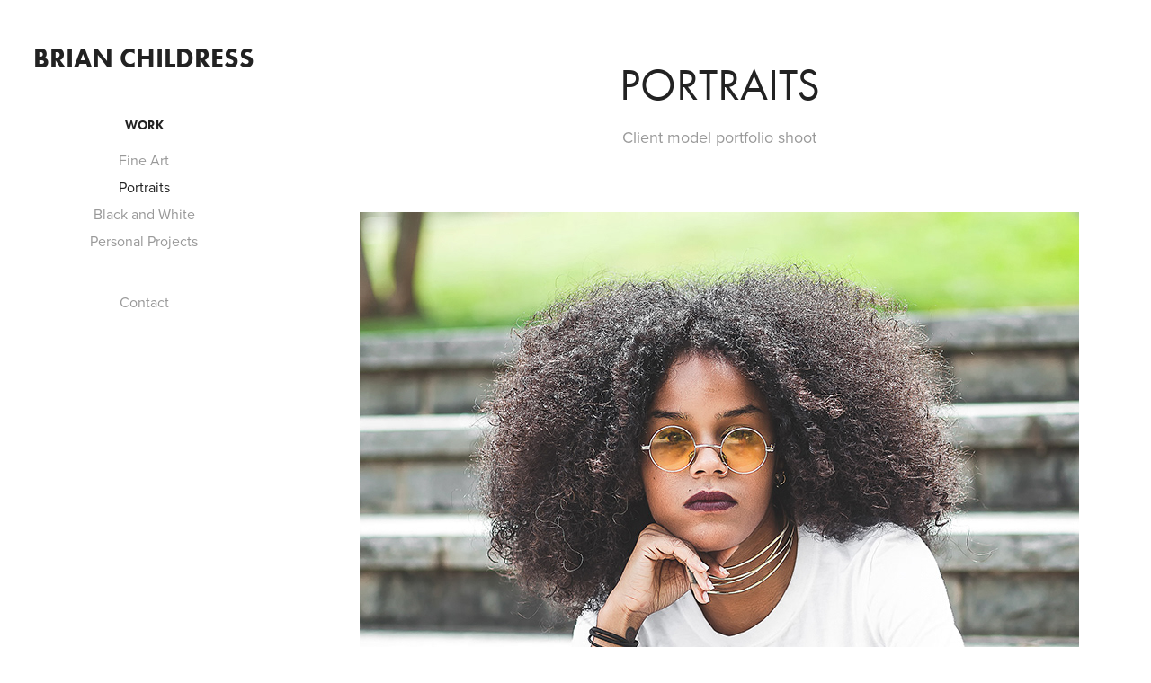

--- FILE ---
content_type: text/html; charset=utf-8
request_url: https://childress.photography/toots
body_size: 5512
content:
<!DOCTYPE HTML>
<html lang="en-US">
<head>
  <meta charset="UTF-8" />
  <meta name="viewport" content="width=device-width, initial-scale=1" />
      <meta name="keywords"  content="woman,pretty,hair,model" />
      <meta name="description"  content="Client model portfolio shoot" />
      <meta name="twitter:card"  content="summary_large_image" />
      <meta name="twitter:site"  content="@AdobePortfolio" />
      <meta  property="og:title" content="brian childress - Portraits" />
      <meta  property="og:description" content="Client model portfolio shoot" />
      <meta  property="og:image" content="https://cdn.myportfolio.com/cbdc767dc95e159a48973d67f93a8ed0/5ba73577-6781-4d72-be5b-ae88656b2d60_rwc_0x203x2400x2400x2400.JPG?h=f0daf411b0073a9bda5c1df53b1395d8" />
      <link rel="icon" href="[data-uri]"  />
      <link rel="stylesheet" href="/dist/css/main.css" type="text/css" />
      <link rel="stylesheet" href="https://cdn.myportfolio.com/cbdc767dc95e159a48973d67f93a8ed0/1c891c6d2e467ff5667ee213b7a9fe381707625560.css?h=adb3b44cc7047279974ca3340b555868" type="text/css" />
    <link rel="canonical" href="https://childress.photography/toots" />
      <title>brian childress - Portraits</title>
    <script type="text/javascript" src="//use.typekit.net/ik/[base64].js?cb=35f77bfb8b50944859ea3d3804e7194e7a3173fb" async onload="
    try {
      window.Typekit.load();
    } catch (e) {
      console.warn('Typekit not loaded.');
    }
    "></script>
</head>
  <body class="transition-enabled">  <div class='page-background-video page-background-video-with-panel'>
  </div>
  <div class="js-responsive-nav">
    <div class="responsive-nav has-social">
      <div class="close-responsive-click-area js-close-responsive-nav">
        <div class="close-responsive-button"></div>
      </div>
          <nav data-hover-hint="nav">
              <ul class="group">
                  <li class="gallery-title"><a href="/work" >Work</a></li>
            <li class="project-title"><a href="/fineart" >Fine Art</a></li>
            <li class="project-title"><a href="/toots" class="active">Portraits</a></li>
            <li class="project-title"><a href="/site" >Black and White</a></li>
            <li class="project-title"><a href="/project" >Personal Projects</a></li>
              </ul>
      <div class="page-title">
        <a href="/contact" >Contact</a>
      </div>
              <div class="social pf-nav-social" data-hover-hint="navSocialIcons">
                <ul>
                </ul>
              </div>
          </nav>
    </div>
  </div>
  <div class="site-wrap cfix js-site-wrap">
    <div class="site-container">
      <div class="site-content e2e-site-content">
        <div class="sidebar-content">
          <header class="site-header">
              <div class="logo-wrap" data-hover-hint="logo">
                    <div class="logo e2e-site-logo-text logo-text  ">
    <a href="/work" class="preserve-whitespace">brian childress</a>

</div>
              </div>
  <div class="hamburger-click-area js-hamburger">
    <div class="hamburger">
      <i></i>
      <i></i>
      <i></i>
    </div>
  </div>
          </header>
              <nav data-hover-hint="nav">
              <ul class="group">
                  <li class="gallery-title"><a href="/work" >Work</a></li>
            <li class="project-title"><a href="/fineart" >Fine Art</a></li>
            <li class="project-title"><a href="/toots" class="active">Portraits</a></li>
            <li class="project-title"><a href="/site" >Black and White</a></li>
            <li class="project-title"><a href="/project" >Personal Projects</a></li>
              </ul>
      <div class="page-title">
        <a href="/contact" >Contact</a>
      </div>
                  <div class="social pf-nav-social" data-hover-hint="navSocialIcons">
                    <ul>
                    </ul>
                  </div>
              </nav>
        </div>
        <main>
  <div class="page-container" data-context="page.page.container" data-hover-hint="pageContainer">
    <section class="page standard-modules">
        <header class="page-header content" data-context="pages" data-identity="id:p59b9509eefbca64f96ab4e1bc1276c7da17805d05dc64cbdba8b9" data-hover-hint="pageHeader" data-hover-hint-id="p59b9509eefbca64f96ab4e1bc1276c7da17805d05dc64cbdba8b9">
            <h1 class="title preserve-whitespace e2e-site-page-title">Portraits</h1>
            <p class="description">Client model portfolio shoot</p>
        </header>
      <div class="page-content js-page-content" data-context="pages" data-identity="id:p59b9509eefbca64f96ab4e1bc1276c7da17805d05dc64cbdba8b9">
        <div id="project-canvas" class="js-project-modules modules content">
          <div id="project-modules">
              
              <div class="project-module module image project-module-image js-js-project-module" >

  

  
     <div class="js-lightbox" data-src="https://cdn.myportfolio.com/cbdc767dc95e159a48973d67f93a8ed0/927a97fd-2ff3-44d7-a45d-a6d3f05ee303.jpg?h=e7222977f3893a025f937e9c6ee8097b">
           <img
             class="js-lazy e2e-site-project-module-image"
             src="[data-uri]"
             data-src="https://cdn.myportfolio.com/cbdc767dc95e159a48973d67f93a8ed0/927a97fd-2ff3-44d7-a45d-a6d3f05ee303_rw_1200.jpg?h=04a3e45c0196e39b466d2e0218f3bd9c"
             data-srcset="https://cdn.myportfolio.com/cbdc767dc95e159a48973d67f93a8ed0/927a97fd-2ff3-44d7-a45d-a6d3f05ee303_rw_600.jpg?h=0f81e954666fe95611282e2cf748ac7a 600w,https://cdn.myportfolio.com/cbdc767dc95e159a48973d67f93a8ed0/927a97fd-2ff3-44d7-a45d-a6d3f05ee303_rw_1200.jpg?h=04a3e45c0196e39b466d2e0218f3bd9c 800w,"
             data-sizes="(max-width: 800px) 100vw, 800px"
             width="800"
             height="0"
             style="padding-bottom: 150%; background: rgba(0, 0, 0, 0.03)"
             
           >
     </div>
  

</div>

              
              
              
              
              
              
              
              
              
              <div class="project-module module image project-module-image js-js-project-module"  style="padding-top: px;
padding-bottom: px;
">

  

  
     <div class="js-lightbox" data-src="https://cdn.myportfolio.com/cbdc767dc95e159a48973d67f93a8ed0/3fcb61b2-3587-4f0a-9fd7-cd36e9f46630.jpg?h=ef064241dfcaa96f70d22c754a409aed">
           <img
             class="js-lazy e2e-site-project-module-image"
             src="[data-uri]"
             data-src="https://cdn.myportfolio.com/cbdc767dc95e159a48973d67f93a8ed0/3fcb61b2-3587-4f0a-9fd7-cd36e9f46630_rw_1200.jpg?h=90563a88f0b056a93ce07ee24bf60954"
             data-srcset="https://cdn.myportfolio.com/cbdc767dc95e159a48973d67f93a8ed0/3fcb61b2-3587-4f0a-9fd7-cd36e9f46630_rw_600.jpg?h=dc7c67f60618dbe4feafaee79c654a2a 600w,https://cdn.myportfolio.com/cbdc767dc95e159a48973d67f93a8ed0/3fcb61b2-3587-4f0a-9fd7-cd36e9f46630_rw_1200.jpg?h=90563a88f0b056a93ce07ee24bf60954 960w,"
             data-sizes="(max-width: 960px) 100vw, 960px"
             width="960"
             height="0"
             style="padding-bottom: 125%; background: rgba(0, 0, 0, 0.03)"
             
           >
     </div>
  

</div>

              
              
              
              
              
              
              
              
              
              <div class="project-module module image project-module-image js-js-project-module"  style="padding-top: px;
padding-bottom: px;
">

  

  
     <div class="js-lightbox" data-src="https://cdn.myportfolio.com/cbdc767dc95e159a48973d67f93a8ed0/b4a6d092-4004-4464-982c-26aeee4f6614.jpg?h=d691f82fa7d8a3c73ee7bc9bf732319f">
           <img
             class="js-lazy e2e-site-project-module-image"
             src="[data-uri]"
             data-src="https://cdn.myportfolio.com/cbdc767dc95e159a48973d67f93a8ed0/b4a6d092-4004-4464-982c-26aeee4f6614_rw_1200.jpg?h=fb71d81dc57ba50ea2cbb1ca575955e4"
             data-srcset="https://cdn.myportfolio.com/cbdc767dc95e159a48973d67f93a8ed0/b4a6d092-4004-4464-982c-26aeee4f6614_rw_600.jpg?h=9410f81090fa336624228c17c3b6e441 600w,https://cdn.myportfolio.com/cbdc767dc95e159a48973d67f93a8ed0/b4a6d092-4004-4464-982c-26aeee4f6614_rw_1200.jpg?h=fb71d81dc57ba50ea2cbb1ca575955e4 960w,"
             data-sizes="(max-width: 960px) 100vw, 960px"
             width="960"
             height="0"
             style="padding-bottom: 125%; background: rgba(0, 0, 0, 0.03)"
             
           >
     </div>
  

</div>

              
              
              
              
              
              
              
              
              
              <div class="project-module module image project-module-image js-js-project-module"  style="padding-top: px;
padding-bottom: px;
">

  

  
     <div class="js-lightbox" data-src="https://cdn.myportfolio.com/cbdc767dc95e159a48973d67f93a8ed0/5ed53596-104c-4e7d-bd17-9aa478108147.jpg?h=8de94d1d887a373f01fc2e372275876c">
           <img
             class="js-lazy e2e-site-project-module-image"
             src="[data-uri]"
             data-src="https://cdn.myportfolio.com/cbdc767dc95e159a48973d67f93a8ed0/5ed53596-104c-4e7d-bd17-9aa478108147_rw_1920.jpg?h=1b00a4bc3073924119550817ba99b79a"
             data-srcset="https://cdn.myportfolio.com/cbdc767dc95e159a48973d67f93a8ed0/5ed53596-104c-4e7d-bd17-9aa478108147_rw_600.jpg?h=f6b02208d803ebf68a1b451d31ed06a9 600w,https://cdn.myportfolio.com/cbdc767dc95e159a48973d67f93a8ed0/5ed53596-104c-4e7d-bd17-9aa478108147_rw_1200.jpg?h=af8f472c949fa49082476327e3337300 1200w,https://cdn.myportfolio.com/cbdc767dc95e159a48973d67f93a8ed0/5ed53596-104c-4e7d-bd17-9aa478108147_rw_1920.jpg?h=1b00a4bc3073924119550817ba99b79a 1920w,"
             data-sizes="(max-width: 1920px) 100vw, 1920px"
             width="1920"
             height="0"
             style="padding-bottom: 79.83%; background: rgba(0, 0, 0, 0.03)"
             
           >
     </div>
  

</div>

              
              
              
              
              
              
              
              
              
              <div class="project-module module image project-module-image js-js-project-module" >

  

  
     <div class="js-lightbox" data-src="https://cdn.myportfolio.com/cbdc767dc95e159a48973d67f93a8ed0/1023770c-f121-45c2-90ae-a24ef89b3106.jpg?h=74ea5a5260175afe7854110ce3e56d90">
           <img
             class="js-lazy e2e-site-project-module-image"
             src="[data-uri]"
             data-src="https://cdn.myportfolio.com/cbdc767dc95e159a48973d67f93a8ed0/1023770c-f121-45c2-90ae-a24ef89b3106_rw_1200.jpg?h=c93b46215162a3c874107a6e4ab5092c"
             data-srcset="https://cdn.myportfolio.com/cbdc767dc95e159a48973d67f93a8ed0/1023770c-f121-45c2-90ae-a24ef89b3106_rw_600.jpg?h=c0cb1c274ba08cf3febd4f0360f09e75 600w,https://cdn.myportfolio.com/cbdc767dc95e159a48973d67f93a8ed0/1023770c-f121-45c2-90ae-a24ef89b3106_rw_1200.jpg?h=c93b46215162a3c874107a6e4ab5092c 800w,"
             data-sizes="(max-width: 800px) 100vw, 800px"
             width="800"
             height="0"
             style="padding-bottom: 150%; background: rgba(0, 0, 0, 0.03)"
             
           >
     </div>
  

</div>

              
              
              
              
              
              
              
              
              
              <div class="project-module module image project-module-image js-js-project-module"  style="padding-top: px;
padding-bottom: px;
">

  

  
     <div class="js-lightbox" data-src="https://cdn.myportfolio.com/cbdc767dc95e159a48973d67f93a8ed0/8949233c-506f-4c67-8e12-e1ff1a95e312.jpg?h=0abfad8222131801543cd2b41b4bcc35">
           <img
             class="js-lazy e2e-site-project-module-image"
             src="[data-uri]"
             data-src="https://cdn.myportfolio.com/cbdc767dc95e159a48973d67f93a8ed0/8949233c-506f-4c67-8e12-e1ff1a95e312_rw_1200.jpg?h=4a7405af4c8b4f04fcca4b466be22360"
             data-srcset="https://cdn.myportfolio.com/cbdc767dc95e159a48973d67f93a8ed0/8949233c-506f-4c67-8e12-e1ff1a95e312_rw_600.jpg?h=a88a7a246ef70a18e90a37cad391203b 600w,https://cdn.myportfolio.com/cbdc767dc95e159a48973d67f93a8ed0/8949233c-506f-4c67-8e12-e1ff1a95e312_rw_1200.jpg?h=4a7405af4c8b4f04fcca4b466be22360 1200w,"
             data-sizes="(max-width: 1200px) 100vw, 1200px"
             width="1200"
             height="0"
             style="padding-bottom: 66%; background: rgba(0, 0, 0, 0.03)"
             
           >
     </div>
  

</div>

              
              
              
              
              
              
              
              
              
              <div class="project-module module image project-module-image js-js-project-module" >

  

  
     <div class="js-lightbox" data-src="https://cdn.myportfolio.com/cbdc767dc95e159a48973d67f93a8ed0/e7da97fb-d43d-44ae-bbfc-fd590d8d9e9d.jpg?h=75603f299a8a1e80fe6bfd2d1713a995">
           <img
             class="js-lazy e2e-site-project-module-image"
             src="[data-uri]"
             data-src="https://cdn.myportfolio.com/cbdc767dc95e159a48973d67f93a8ed0/e7da97fb-d43d-44ae-bbfc-fd590d8d9e9d_rw_1200.jpg?h=1df535f065f62f398ca1b2ddb8a8a58a"
             data-srcset="https://cdn.myportfolio.com/cbdc767dc95e159a48973d67f93a8ed0/e7da97fb-d43d-44ae-bbfc-fd590d8d9e9d_rw_600.jpg?h=7ee960c9b84269c666af4efc0d34a92e 600w,https://cdn.myportfolio.com/cbdc767dc95e159a48973d67f93a8ed0/e7da97fb-d43d-44ae-bbfc-fd590d8d9e9d_rw_1200.jpg?h=1df535f065f62f398ca1b2ddb8a8a58a 800w,"
             data-sizes="(max-width: 800px) 100vw, 800px"
             width="800"
             height="0"
             style="padding-bottom: 150%; background: rgba(0, 0, 0, 0.03)"
             
           >
     </div>
  

</div>

              
              
              
              
              
              
              
              
              
              <div class="project-module module image project-module-image js-js-project-module" >

  

  
     <div class="js-lightbox" data-src="https://cdn.myportfolio.com/cbdc767dc95e159a48973d67f93a8ed0/677e3b22-18c0-4872-84d3-996839ae0427.jpg?h=70ff9a0a5d9da0f69bfceb0e62158f40">
           <img
             class="js-lazy e2e-site-project-module-image"
             src="[data-uri]"
             data-src="https://cdn.myportfolio.com/cbdc767dc95e159a48973d67f93a8ed0/677e3b22-18c0-4872-84d3-996839ae0427_rw_1200.jpg?h=5ccd47138af7b3aa987f8a8ad082a6bb"
             data-srcset="https://cdn.myportfolio.com/cbdc767dc95e159a48973d67f93a8ed0/677e3b22-18c0-4872-84d3-996839ae0427_rw_600.jpg?h=22efba64a6a0695e9a593db6ac07189f 600w,https://cdn.myportfolio.com/cbdc767dc95e159a48973d67f93a8ed0/677e3b22-18c0-4872-84d3-996839ae0427_rw_1200.jpg?h=5ccd47138af7b3aa987f8a8ad082a6bb 800w,"
             data-sizes="(max-width: 800px) 100vw, 800px"
             width="800"
             height="0"
             style="padding-bottom: 150%; background: rgba(0, 0, 0, 0.03)"
             
           >
     </div>
  

</div>

              
              
              
              
              
              
              
              
              
              <div class="project-module module image project-module-image js-js-project-module" >

  

  
     <div class="js-lightbox" data-src="https://cdn.myportfolio.com/cbdc767dc95e159a48973d67f93a8ed0/788c600f-11d8-412e-a2a4-aa1a17411e0d.jpg?h=c76f7694c95a0368520f1b81873b4d42">
           <img
             class="js-lazy e2e-site-project-module-image"
             src="[data-uri]"
             data-src="https://cdn.myportfolio.com/cbdc767dc95e159a48973d67f93a8ed0/788c600f-11d8-412e-a2a4-aa1a17411e0d_rw_1920.jpg?h=5b19fd3c083ed05f3e7af3c0c81f0779"
             data-srcset="https://cdn.myportfolio.com/cbdc767dc95e159a48973d67f93a8ed0/788c600f-11d8-412e-a2a4-aa1a17411e0d_rw_600.jpg?h=d248034d730b18a3aacd88ff772a295a 600w,https://cdn.myportfolio.com/cbdc767dc95e159a48973d67f93a8ed0/788c600f-11d8-412e-a2a4-aa1a17411e0d_rw_1200.jpg?h=e6b94d487c21b8eb1e84013c8820bac9 1200w,https://cdn.myportfolio.com/cbdc767dc95e159a48973d67f93a8ed0/788c600f-11d8-412e-a2a4-aa1a17411e0d_rw_1920.jpg?h=5b19fd3c083ed05f3e7af3c0c81f0779 1600w,"
             data-sizes="(max-width: 1600px) 100vw, 1600px"
             width="1600"
             height="0"
             style="padding-bottom: 66.67%; background: rgba(0, 0, 0, 0.03)"
             
           >
     </div>
  

</div>

              
              
              
              
              
              
              
              
              
              <div class="project-module module image project-module-image js-js-project-module" >

  

  
     <div class="js-lightbox" data-src="https://cdn.myportfolio.com/cbdc767dc95e159a48973d67f93a8ed0/327d3951-3bcb-4a11-8c83-6da1fb8582cb.jpg?h=f20b92a663c1115aeacb0cdb11dbed9a">
           <img
             class="js-lazy e2e-site-project-module-image"
             src="[data-uri]"
             data-src="https://cdn.myportfolio.com/cbdc767dc95e159a48973d67f93a8ed0/327d3951-3bcb-4a11-8c83-6da1fb8582cb_rw_1200.jpg?h=1b7492bb6d7da06403a57ad741156fce"
             data-srcset="https://cdn.myportfolio.com/cbdc767dc95e159a48973d67f93a8ed0/327d3951-3bcb-4a11-8c83-6da1fb8582cb_rw_600.jpg?h=fe7990d955426b76184e334bbf442c4e 600w,https://cdn.myportfolio.com/cbdc767dc95e159a48973d67f93a8ed0/327d3951-3bcb-4a11-8c83-6da1fb8582cb_rw_1200.jpg?h=1b7492bb6d7da06403a57ad741156fce 800w,"
             data-sizes="(max-width: 800px) 100vw, 800px"
             width="800"
             height="0"
             style="padding-bottom: 150%; background: rgba(0, 0, 0, 0.03)"
             
           >
     </div>
  

</div>

              
              
              
              
              
              
              
              
              
              <div class="project-module module image project-module-image js-js-project-module" >

  

  
     <div class="js-lightbox" data-src="https://cdn.myportfolio.com/cbdc767dc95e159a48973d67f93a8ed0/32a5b871-5c9e-4ca1-ad79-fee16d052976.jpg?h=38d12ca60c343e2f45f9a6657429752b">
           <img
             class="js-lazy e2e-site-project-module-image"
             src="[data-uri]"
             data-src="https://cdn.myportfolio.com/cbdc767dc95e159a48973d67f93a8ed0/32a5b871-5c9e-4ca1-ad79-fee16d052976_rw_1200.jpg?h=25cf2fff774497861e0cdbf48c707927"
             data-srcset="https://cdn.myportfolio.com/cbdc767dc95e159a48973d67f93a8ed0/32a5b871-5c9e-4ca1-ad79-fee16d052976_rw_600.jpg?h=73bff9e2aca5fb71b2017d2710c4bf3c 600w,https://cdn.myportfolio.com/cbdc767dc95e159a48973d67f93a8ed0/32a5b871-5c9e-4ca1-ad79-fee16d052976_rw_1200.jpg?h=25cf2fff774497861e0cdbf48c707927 1200w,"
             data-sizes="(max-width: 1200px) 100vw, 1200px"
             width="1200"
             height="0"
             style="padding-bottom: 80%; background: rgba(0, 0, 0, 0.03)"
             
           >
     </div>
  

</div>

              
              
              
              
              
              
              
              
              
              <div class="project-module module image project-module-image js-js-project-module" >

  

  
     <div class="js-lightbox" data-src="https://cdn.myportfolio.com/cbdc767dc95e159a48973d67f93a8ed0/1dcfec76-8a21-4edd-81a3-6bc2bc78902d.jpg?h=2278d95294a162053db6fea2421e8041">
           <img
             class="js-lazy e2e-site-project-module-image"
             src="[data-uri]"
             data-src="https://cdn.myportfolio.com/cbdc767dc95e159a48973d67f93a8ed0/1dcfec76-8a21-4edd-81a3-6bc2bc78902d_rw_1200.jpg?h=f4f6b07c52d6774411253b7373d92a6c"
             data-srcset="https://cdn.myportfolio.com/cbdc767dc95e159a48973d67f93a8ed0/1dcfec76-8a21-4edd-81a3-6bc2bc78902d_rw_600.jpg?h=0a4a9dd27cc16f2cf8e28fa1d5d212ff 600w,https://cdn.myportfolio.com/cbdc767dc95e159a48973d67f93a8ed0/1dcfec76-8a21-4edd-81a3-6bc2bc78902d_rw_1200.jpg?h=f4f6b07c52d6774411253b7373d92a6c 800w,"
             data-sizes="(max-width: 800px) 100vw, 800px"
             width="800"
             height="0"
             style="padding-bottom: 150%; background: rgba(0, 0, 0, 0.03)"
             
           >
     </div>
  

</div>

              
              
              
              
              
              
              
              
              
              <div class="project-module module image project-module-image js-js-project-module" >

  

  
     <div class="js-lightbox" data-src="https://cdn.myportfolio.com/cbdc767dc95e159a48973d67f93a8ed0/a1a7f1b1-542e-4d72-be11-6110253501ea.jpg?h=dba4fc3141aac4fe98016914cdf4488d">
           <img
             class="js-lazy e2e-site-project-module-image"
             src="[data-uri]"
             data-src="https://cdn.myportfolio.com/cbdc767dc95e159a48973d67f93a8ed0/a1a7f1b1-542e-4d72-be11-6110253501ea_rw_1200.jpg?h=904b1de9dd6959b7febed949af14ee40"
             data-srcset="https://cdn.myportfolio.com/cbdc767dc95e159a48973d67f93a8ed0/a1a7f1b1-542e-4d72-be11-6110253501ea_rw_600.jpg?h=5012b0c2690c34f698c01119fdb684c6 600w,https://cdn.myportfolio.com/cbdc767dc95e159a48973d67f93a8ed0/a1a7f1b1-542e-4d72-be11-6110253501ea_rw_1200.jpg?h=904b1de9dd6959b7febed949af14ee40 800w,"
             data-sizes="(max-width: 800px) 100vw, 800px"
             width="800"
             height="0"
             style="padding-bottom: 150%; background: rgba(0, 0, 0, 0.03)"
             
           >
     </div>
  

</div>

              
              
              
              
              
              
              
              
              
              
              
              
              
              
              
              <div class="project-module module media_collection project-module-media_collection" data-id="m5c19591118ab654ef62d58b9de4827c1f3adde61936c30c517d1d"  style="padding-top: px;
padding-bottom: px;
">
  <div class="grid--main js-grid-main" data-grid-max-images="
  ">
    <div class="grid__item-container js-grid-item-container" data-flex-grow="173.33333333333" style="width:173.33333333333px; flex-grow:173.33333333333;" data-width="800" data-height="1200">
      <script type="text/html" class="js-lightbox-slide-content">
        <div class="grid__image-wrapper">
          <img src="https://cdn.myportfolio.com/cbdc767dc95e159a48973d67f93a8ed0/14c1bd5b-e208-4e9f-ad0a-6c320a0e06a9_rw_1200.jpg?h=3ea9982b1ec4dbe8909db072f41e3791" srcset="https://cdn.myportfolio.com/cbdc767dc95e159a48973d67f93a8ed0/14c1bd5b-e208-4e9f-ad0a-6c320a0e06a9_rw_600.jpg?h=93ca0c83660d6a9589e1d17be89381dd 600w,https://cdn.myportfolio.com/cbdc767dc95e159a48973d67f93a8ed0/14c1bd5b-e208-4e9f-ad0a-6c320a0e06a9_rw_1200.jpg?h=3ea9982b1ec4dbe8909db072f41e3791 800w,"  sizes="(max-width: 800px) 100vw, 800px">
        <div>
      </script>
      <img
        class="grid__item-image js-grid__item-image grid__item-image-lazy js-lazy"
        src="[data-uri]"
        
        data-src="https://cdn.myportfolio.com/cbdc767dc95e159a48973d67f93a8ed0/14c1bd5b-e208-4e9f-ad0a-6c320a0e06a9_rw_1200.jpg?h=3ea9982b1ec4dbe8909db072f41e3791"
        data-srcset="https://cdn.myportfolio.com/cbdc767dc95e159a48973d67f93a8ed0/14c1bd5b-e208-4e9f-ad0a-6c320a0e06a9_rw_600.jpg?h=93ca0c83660d6a9589e1d17be89381dd 600w,https://cdn.myportfolio.com/cbdc767dc95e159a48973d67f93a8ed0/14c1bd5b-e208-4e9f-ad0a-6c320a0e06a9_rw_1200.jpg?h=3ea9982b1ec4dbe8909db072f41e3791 800w,"
      >
      <span class="grid__item-filler" style="padding-bottom:150%;"></span>
    </div>
    <div class="grid__item-container js-grid-item-container" data-flex-grow="173.33333333333" style="width:173.33333333333px; flex-grow:173.33333333333;" data-width="800" data-height="1200">
      <script type="text/html" class="js-lightbox-slide-content">
        <div class="grid__image-wrapper">
          <img src="https://cdn.myportfolio.com/cbdc767dc95e159a48973d67f93a8ed0/07064732-6fe2-4702-a552-14485f7ea0fe_rw_1200.jpg?h=95f5bd75cdd45082f48c5dffbcb6618d" srcset="https://cdn.myportfolio.com/cbdc767dc95e159a48973d67f93a8ed0/07064732-6fe2-4702-a552-14485f7ea0fe_rw_600.jpg?h=5f85e967fd648c5f2712d61913ba85c1 600w,https://cdn.myportfolio.com/cbdc767dc95e159a48973d67f93a8ed0/07064732-6fe2-4702-a552-14485f7ea0fe_rw_1200.jpg?h=95f5bd75cdd45082f48c5dffbcb6618d 800w,"  sizes="(max-width: 800px) 100vw, 800px">
        <div>
      </script>
      <img
        class="grid__item-image js-grid__item-image grid__item-image-lazy js-lazy"
        src="[data-uri]"
        
        data-src="https://cdn.myportfolio.com/cbdc767dc95e159a48973d67f93a8ed0/07064732-6fe2-4702-a552-14485f7ea0fe_rw_1200.jpg?h=95f5bd75cdd45082f48c5dffbcb6618d"
        data-srcset="https://cdn.myportfolio.com/cbdc767dc95e159a48973d67f93a8ed0/07064732-6fe2-4702-a552-14485f7ea0fe_rw_600.jpg?h=5f85e967fd648c5f2712d61913ba85c1 600w,https://cdn.myportfolio.com/cbdc767dc95e159a48973d67f93a8ed0/07064732-6fe2-4702-a552-14485f7ea0fe_rw_1200.jpg?h=95f5bd75cdd45082f48c5dffbcb6618d 800w,"
      >
      <span class="grid__item-filler" style="padding-bottom:150%;"></span>
    </div>
    <div class="grid__item-container js-grid-item-container" data-flex-grow="173.33333333333" style="width:173.33333333333px; flex-grow:173.33333333333;" data-width="800" data-height="1200">
      <script type="text/html" class="js-lightbox-slide-content">
        <div class="grid__image-wrapper">
          <img src="https://cdn.myportfolio.com/cbdc767dc95e159a48973d67f93a8ed0/e671a225-c0a6-4740-a130-35b2cbbd1e40_rw_1200.jpg?h=0371ca0c502951e792aaf43d897e4bac" srcset="https://cdn.myportfolio.com/cbdc767dc95e159a48973d67f93a8ed0/e671a225-c0a6-4740-a130-35b2cbbd1e40_rw_600.jpg?h=48f329dc7633be828d327a94446255e2 600w,https://cdn.myportfolio.com/cbdc767dc95e159a48973d67f93a8ed0/e671a225-c0a6-4740-a130-35b2cbbd1e40_rw_1200.jpg?h=0371ca0c502951e792aaf43d897e4bac 800w,"  sizes="(max-width: 800px) 100vw, 800px">
        <div>
      </script>
      <img
        class="grid__item-image js-grid__item-image grid__item-image-lazy js-lazy"
        src="[data-uri]"
        
        data-src="https://cdn.myportfolio.com/cbdc767dc95e159a48973d67f93a8ed0/e671a225-c0a6-4740-a130-35b2cbbd1e40_rw_1200.jpg?h=0371ca0c502951e792aaf43d897e4bac"
        data-srcset="https://cdn.myportfolio.com/cbdc767dc95e159a48973d67f93a8ed0/e671a225-c0a6-4740-a130-35b2cbbd1e40_rw_600.jpg?h=48f329dc7633be828d327a94446255e2 600w,https://cdn.myportfolio.com/cbdc767dc95e159a48973d67f93a8ed0/e671a225-c0a6-4740-a130-35b2cbbd1e40_rw_1200.jpg?h=0371ca0c502951e792aaf43d897e4bac 800w,"
      >
      <span class="grid__item-filler" style="padding-bottom:150%;"></span>
    </div>
    <div class="grid__item-container js-grid-item-container" data-flex-grow="173.33333333333" style="width:173.33333333333px; flex-grow:173.33333333333;" data-width="800" data-height="1200">
      <script type="text/html" class="js-lightbox-slide-content">
        <div class="grid__image-wrapper">
          <img src="https://cdn.myportfolio.com/cbdc767dc95e159a48973d67f93a8ed0/b7d4fb43-b600-4be4-bd51-da2f3af54dc3_rw_1200.jpg?h=80af834c2a8447cde1c6ccb80af122d2" srcset="https://cdn.myportfolio.com/cbdc767dc95e159a48973d67f93a8ed0/b7d4fb43-b600-4be4-bd51-da2f3af54dc3_rw_600.jpg?h=c400373efd6373e95c8da18c66e428a3 600w,https://cdn.myportfolio.com/cbdc767dc95e159a48973d67f93a8ed0/b7d4fb43-b600-4be4-bd51-da2f3af54dc3_rw_1200.jpg?h=80af834c2a8447cde1c6ccb80af122d2 800w,"  sizes="(max-width: 800px) 100vw, 800px">
        <div>
      </script>
      <img
        class="grid__item-image js-grid__item-image grid__item-image-lazy js-lazy"
        src="[data-uri]"
        
        data-src="https://cdn.myportfolio.com/cbdc767dc95e159a48973d67f93a8ed0/b7d4fb43-b600-4be4-bd51-da2f3af54dc3_rw_1200.jpg?h=80af834c2a8447cde1c6ccb80af122d2"
        data-srcset="https://cdn.myportfolio.com/cbdc767dc95e159a48973d67f93a8ed0/b7d4fb43-b600-4be4-bd51-da2f3af54dc3_rw_600.jpg?h=c400373efd6373e95c8da18c66e428a3 600w,https://cdn.myportfolio.com/cbdc767dc95e159a48973d67f93a8ed0/b7d4fb43-b600-4be4-bd51-da2f3af54dc3_rw_1200.jpg?h=80af834c2a8447cde1c6ccb80af122d2 800w,"
      >
      <span class="grid__item-filler" style="padding-bottom:150%;"></span>
    </div>
    <div class="grid__item-container js-grid-item-container" data-flex-grow="173.33333333333" style="width:173.33333333333px; flex-grow:173.33333333333;" data-width="1920" data-height="2880">
      <script type="text/html" class="js-lightbox-slide-content">
        <div class="grid__image-wrapper">
          <img src="https://cdn.myportfolio.com/cbdc767dc95e159a48973d67f93a8ed0/04d6ea8a-0c46-4808-92f2-78e3272a9b83_rw_1920.jpg?h=215b9dd8dd19404c68281ec3c014442e" srcset="https://cdn.myportfolio.com/cbdc767dc95e159a48973d67f93a8ed0/04d6ea8a-0c46-4808-92f2-78e3272a9b83_rw_600.jpg?h=57ef9321f4bc305e4640364be01dcf00 600w,https://cdn.myportfolio.com/cbdc767dc95e159a48973d67f93a8ed0/04d6ea8a-0c46-4808-92f2-78e3272a9b83_rw_1200.jpg?h=54038d2adeb6f3b99e4f6513f8d6f10e 1200w,https://cdn.myportfolio.com/cbdc767dc95e159a48973d67f93a8ed0/04d6ea8a-0c46-4808-92f2-78e3272a9b83_rw_1920.jpg?h=215b9dd8dd19404c68281ec3c014442e 1920w,"  sizes="(max-width: 1920px) 100vw, 1920px">
        <div>
      </script>
      <img
        class="grid__item-image js-grid__item-image grid__item-image-lazy js-lazy"
        src="[data-uri]"
        
        data-src="https://cdn.myportfolio.com/cbdc767dc95e159a48973d67f93a8ed0/04d6ea8a-0c46-4808-92f2-78e3272a9b83_rw_1920.jpg?h=215b9dd8dd19404c68281ec3c014442e"
        data-srcset="https://cdn.myportfolio.com/cbdc767dc95e159a48973d67f93a8ed0/04d6ea8a-0c46-4808-92f2-78e3272a9b83_rw_600.jpg?h=57ef9321f4bc305e4640364be01dcf00 600w,https://cdn.myportfolio.com/cbdc767dc95e159a48973d67f93a8ed0/04d6ea8a-0c46-4808-92f2-78e3272a9b83_rw_1200.jpg?h=54038d2adeb6f3b99e4f6513f8d6f10e 1200w,https://cdn.myportfolio.com/cbdc767dc95e159a48973d67f93a8ed0/04d6ea8a-0c46-4808-92f2-78e3272a9b83_rw_1920.jpg?h=215b9dd8dd19404c68281ec3c014442e 1920w,"
      >
      <span class="grid__item-filler" style="padding-bottom:150%;"></span>
    </div>
    <div class="js-grid-spacer"></div>
  </div>
</div>

              
              
          </div>
        </div>
      </div>
    </section>
        <section class="back-to-top" data-hover-hint="backToTop">
          <a href="#"><span class="arrow">&uarr;</span><span class="preserve-whitespace">Back to Top</span></a>
        </section>
        <a class="back-to-top-fixed js-back-to-top back-to-top-fixed-with-panel" data-hover-hint="backToTop" data-hover-hint-placement="top-start" href="#">
          <svg version="1.1" id="Layer_1" xmlns="http://www.w3.org/2000/svg" xmlns:xlink="http://www.w3.org/1999/xlink" x="0px" y="0px"
           viewBox="0 0 26 26" style="enable-background:new 0 0 26 26;" xml:space="preserve" class="icon icon-back-to-top">
          <g>
            <path d="M13.8,1.3L21.6,9c0.1,0.1,0.1,0.3,0.2,0.4c0.1,0.1,0.1,0.3,0.1,0.4s0,0.3-0.1,0.4c-0.1,0.1-0.1,0.3-0.3,0.4
              c-0.1,0.1-0.2,0.2-0.4,0.3c-0.2,0.1-0.3,0.1-0.4,0.1c-0.1,0-0.3,0-0.4-0.1c-0.2-0.1-0.3-0.2-0.4-0.3L14.2,5l0,19.1
              c0,0.2-0.1,0.3-0.1,0.5c0,0.1-0.1,0.3-0.3,0.4c-0.1,0.1-0.2,0.2-0.4,0.3c-0.1,0.1-0.3,0.1-0.5,0.1c-0.1,0-0.3,0-0.4-0.1
              c-0.1-0.1-0.3-0.1-0.4-0.3c-0.1-0.1-0.2-0.2-0.3-0.4c-0.1-0.1-0.1-0.3-0.1-0.5l0-19.1l-5.7,5.7C6,10.8,5.8,10.9,5.7,11
              c-0.1,0.1-0.3,0.1-0.4,0.1c-0.2,0-0.3,0-0.4-0.1c-0.1-0.1-0.3-0.2-0.4-0.3c-0.1-0.1-0.1-0.2-0.2-0.4C4.1,10.2,4,10.1,4.1,9.9
              c0-0.1,0-0.3,0.1-0.4c0-0.1,0.1-0.3,0.3-0.4l7.7-7.8c0.1,0,0.2-0.1,0.2-0.1c0,0,0.1-0.1,0.2-0.1c0.1,0,0.2,0,0.2-0.1
              c0.1,0,0.1,0,0.2,0c0,0,0.1,0,0.2,0c0.1,0,0.2,0,0.2,0.1c0.1,0,0.1,0.1,0.2,0.1C13.7,1.2,13.8,1.2,13.8,1.3z"/>
          </g>
          </svg>
        </a>
  </div>
              <footer class="site-footer" data-hover-hint="footer">
                <div class="footer-text">
                  Powered by <a href="http://portfolio.adobe.com" target="_blank">Adobe Portfolio</a>
                </div>
              </footer>
        </main>
      </div>
    </div>
  </div>
</body>
<script type="text/javascript">
  // fix for Safari's back/forward cache
  window.onpageshow = function(e) {
    if (e.persisted) { window.location.reload(); }
  };
</script>
  <script type="text/javascript">var __config__ = {"page_id":"p59b9509eefbca64f96ab4e1bc1276c7da17805d05dc64cbdba8b9","theme":{"name":"jackie"},"pageTransition":true,"linkTransition":true,"disableDownload":true,"localizedValidationMessages":{"required":"This field is required","Email":"This field must be a valid email address"},"lightbox":{"enabled":true,"color":{"opacity":0.94,"hex":"#fff"}},"cookie_banner":{"enabled":false}};</script>
  <script type="text/javascript" src="/site/translations?cb=35f77bfb8b50944859ea3d3804e7194e7a3173fb"></script>
  <script type="text/javascript" src="/dist/js/main.js?cb=35f77bfb8b50944859ea3d3804e7194e7a3173fb"></script>
</html>
